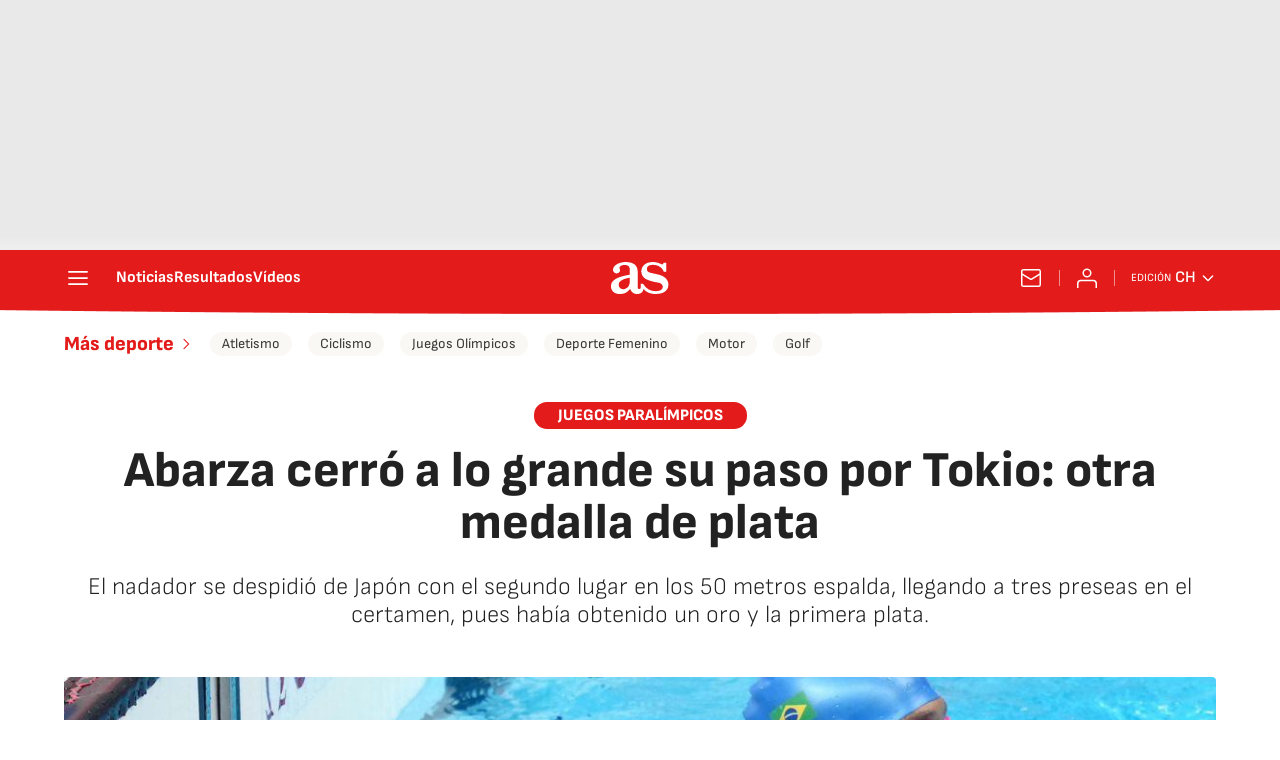

--- FILE ---
content_type: application/x-javascript;charset=utf-8
request_url: https://smetrics.as.com/id?d_visid_ver=5.4.0&d_fieldgroup=A&mcorgid=2387401053DB208C0A490D4C%40AdobeOrg&mid=72349918811509772557134162904459825382&ts=1769191994348
body_size: -39
content:
{"mid":"72349918811509772557134162904459825382"}